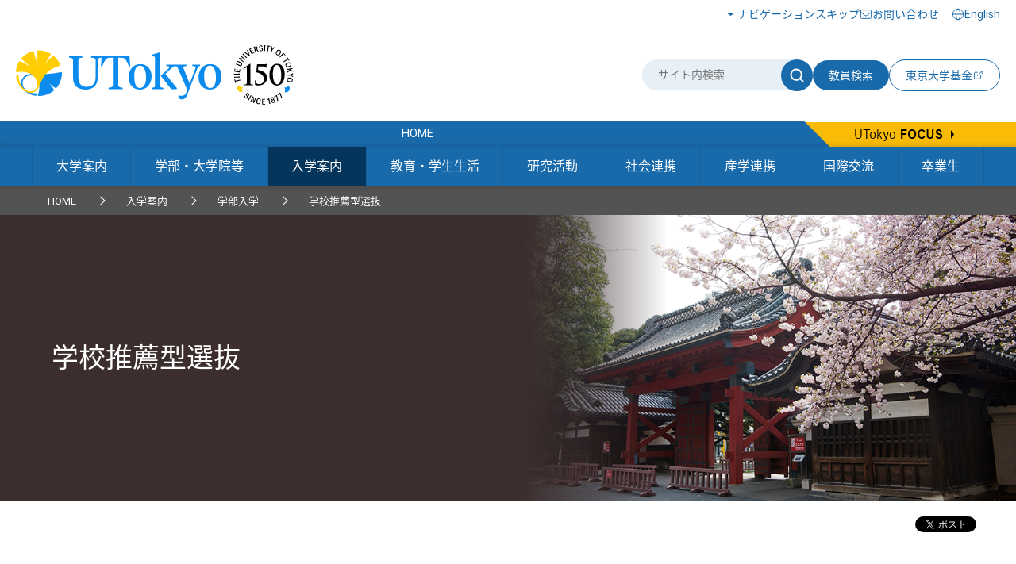

--- FILE ---
content_type: text/html
request_url: https://www.u-tokyo.ac.jp/ja/admissions/undergraduate/e01_26.html
body_size: 50605
content:
<!DOCTYPE html>
<html lang="ja">
    <head>
        <meta charset="UTF-8">
        <meta http-equiv="X-UA-Compatible" content="IE=edge">
        <title>学校推薦型選抜 | 東京大学</title>
        <meta name="viewport" content="width=device-width,initial-scale=1,maximum-scale=2,minimum-scale=1" user-scalable="yes">
        <meta name="description" content="">
        <meta name="keywords" content="東大,推薦入試,学校推薦型選抜">
        <meta name="copyright" content="(C)東京大学">

        <link rel="shortcut icon" href="/content/400132641.ico" type="image/x-icon">
        <link rel="apple-touch-icon" href="/content/400130668.png" sizes="180x180">
        <link rel="icon" type="image/png" href="/content/400132625.png" sizes="192x192">

        <meta property="og:title" content="学校推薦型選抜 | 東京大学">
        <meta property="og:site_name" content="東京大学">
        <meta property="og:type" content="website">
        <meta property="og:description" content="">
        <meta property="og:url" content="https://www.u-tokyo.ac.jp/ja/admissions/undergraduate/e01_26.html">
        <meta property="og:image" content="https://www.u-tokyo.ac.jp/content/400214464.png">
        <meta name="twitter:card" content="summary_large_image">
        <meta name="twitter:title" content="学校推薦型選抜 | 東京大学">
        <meta name="twitter:description" content="">
        <meta name="twitter:image" content="https://www.u-tokyo.ac.jp/content/400214464.png">
<!-- Google Tag Manager -->
<script>(function(w,d,s,l,i){w[l]=w[l]||[];w[l].push({'gtm.start':
new Date().getTime(),event:'gtm.js'});var f=d.getElementsByTagName(s)[0],
j=d.createElement(s),dl=l!='dataLayer'?'&l='+l:'';j.async=true;j.src=
'https://www.googletagmanager.com/gtm.js?id='+i+dl;f.parentNode.insertBefore(j,f);
})(window,document,'script','dataLayer','GTM-WC55Q74');</script>
<!-- End Google Tag Manager -->

        <link href="https://fonts.googleapis.com/earlyaccess/notosansjapanese.css" rel="stylesheet" />
        <link href="https://fonts.googleapis.com/css?family=Roboto:100,300,400,500,700" rel="stylesheet">

        <link rel="stylesheet" href="/content/style.css">
        <link rel="stylesheet" href="/migration_ja.css">
        <link rel="stylesheet" href="/aly.css">



<link rel="stylesheet" href="/migration_ja.css">
    </head>
    <body class="nav03 honbu">
<!-- Google Tag Manager (noscript) -->
<noscript><iframe src="https://www.googletagmanager.com/ns.html?id=GTM-WC55Q74"
height="0" width="0" style="display:none;visibility:hidden"></iframe></noscript>
<!-- End Google Tag Manager (noscript) -->
<div id="fb-root"></div>
<script async defer crossorigin="anonymous" src="https://connect.facebook.net/ja_JP/sdk.js#xfbml=1&version=v18.0" nonce="sU2RCmbd"></script>

        <!-- .l-wrapper -->
        <div class="l-wrapper">

<noscript>東京大学ウェブサイトを正しく表示するにはJavaScriptが必要です。<br />ブラウザの設定をオンにしてからページをリロードしてください。</noscript>

<!-- HEADER -->
<header class="l-header">
    <div class="header-inner-wrap">
        <div class="header-upside">
            <div class="header-inner">
                <div class="hamburger-button-wrap">
                    <div class="hamburger-button"><span></span><span></span><span></span></div>
                </div>
                <div class="logo">
                    <a href="/ja/index.html"><img src="/content/400244322.svg" alt="東京大学" class="u-img-responsive"></a>
                </div>
                <ul class="nav-list">
                    <li class="item skip"><a href="#content">ナビゲーションスキップ</a></li>
                    <li class="item contact"><a href="/ja/general/contact.html">お問い合わせ</a></li>
                </ul>
                <div class="select-lang">
                    <a href="/en/index.html"><span lang="en">English</span></a>
                </div>
            </div>
        </div>
        <div class="header-bottom">
            <div class="header-inner">
                <div class="logo">
                    <a href="/ja/index.html"><img src="/content/400244322.svg" alt="東京大学" class="u-img-responsive"></a>
                </div>
                <div class="form-wrap">
                    <form class="form" id="myForm" name="searchHead" method="get" action="/ja/search/index.html">
                        <div class="site-search">
                            <input class="input" type="text" name="q" id="word" value="" title="サイト内検索" placeholder="サイト内検索">
                            <button class="submit" type="submit" name="Submit" value="" onclick="document.searchHead.action='/ja/search/index.html'"><img src="/content/400244321.svg" alt="サイト内検索"></button>
                        </div>
                        <button class="teacher-search" type="submit" name="Submit" value="" onclick="document.searchHead.action='/focus/ja/people/'">教員検索</button>
                    </form>
                    <div class="fund-btn"><a href="https://utf.u-tokyo.ac.jp/" target="_blank">
                        <p>東京大学基金</p><img class="external-link" src="/content/400244317.svg" alt="別ウィンドウで開く">
                    </a></div>
                </div>
            </div>
        </div>
    </div>
</header>
<!-- /HEADER -->


            <!-- GNAV -->
            <div class="l-gnav">
                <div class="nav-top-inner">
                    <div class="l-gnav__top">
                        <p class="l-gnav__home"><a href="/ja/index.html"><span lang="en">HOME</span></a></p>
                        <a href="/focus/ja/index.html" class="l-gnav__focus"><img src="/content/400244329.png" alt="UTokyo FOCUS"></a>
                    </div>
                </div>

                <nav>
                    <div class="nav-bottom-inner">
                        <ul class="l-gnav__list">
                            <li class="l-gnav__item l-gnav__item-01">
                                <a href="/ja/about/index.html">大学案内</a>
                                <div class="p-sub-menu p-sub-menu-01">
                                    <div class="p-sub-menu__inner">
                                        <div class="l-row l-gutter-50">
                                            <div class="l-col-xs-6 l-col-sm-4">
                                                <ul class="p-sub-menu__list">
                                                    <li><a href="/ja/about/index.html#category1">大学概要</a></li>
                                                    <li><a href="/ja/about/index.html#category2">キャンパス案内</a></li>
                                                    <li><a href="/ja/about/president/b01.html">総長室から</a></li>
                                                    <li><a href="/ja/about/index.html#category4">称号授与</a></li>
                                                    <li><a href="/ja/about/index.html#category5">東京大学の歴史</a></li>
                                                    <li><a href="/ja/about/index.html#category6">広報・刊行物</a></li>
                                                    <li><a href="/ja/about/index.html#category7">情報公開</a></li>
                                                </ul>
                                            </div>
                                            <div class="l-col-xs-6 l-col-sm-4">
                                                <ul class="p-sub-menu__list">
                                                    <li><a href="/ja/about/index.html#category8">公表事項</a></li>
                                                    <li><a href="/ja/about/index.html#category9">東京大学の取り組み</a></li>
                                                    <li><a href="/ja/about/index.html#category10">規則・コンプライアンス</a></li>
                                                    <li><a href="/ja/about/index.html#category11">点検・評価</a></li>
                                                    <li><a href="/ja/about/index.html#category12">キャンパス計画</a></li>
                                                    <li><a href="/ja/about/index.html#category13">調達・契約</a></li>
                                                    <li><a href="/ja/about/jobs/index.html">採用情報</a></li>
                                                </ul>
                                            </div>
                                            <div class="l-col-xs-6 l-col-sm-4">
                                                <figure class="p-sub-menu_img">
                                                    <img src="/content/100116151.png" alt="大学案内">
                                                </figure>
                                            </div>
                                        </div>
                                    </div>
                                </div>
                            </li>
                            <li class="l-gnav__item l-gnav__item-02">
                                <a href="/ja/schools-orgs/index.html">学部・大学院等</a>
                                <div class="p-sub-menu p-sub-menu-02">
                                    <div class="p-sub-menu__inner">
                                        <div class="l-row l-gutter-50">
                                            <div class="l-col-xs-6 l-col-sm-4">
                                                <ul class="p-sub-menu__list">
                                                    <li><a href="/ja/schools-orgs/faculties/faculty.html">学部</a></li>
                                                    <li><a href="/ja/schools-orgs/faculties/faculty.html">研究科</a></li>
                                                    <li><a href="/ja/schools-orgs/centers/institutes.html">附置研究所</a></li>
                                                    <li><a href="/ja/schools-orgs/centers/joint-edu.html">学内共同教育研究施設</a></li>
                                                    <li><a href="/ja/schools-orgs/centers/utias.html">国際高等研究所</a></li>
                                                    <li><a href="/ja/schools-orgs/centers/interdisciplinary.html">学際融合研究施設</a></li>
                                                    <li><a href="/ja/schools-orgs/centers/joint-use.html">全国共同利用施設</a></li>
                                                </ul>
                                            </div>
                                            <div class="l-col-xs-6 l-col-sm-4">
                                                <ul class="p-sub-menu__list">
                                                    <li><a href="/ja/schools-orgs/centers/committee.html">機構等(総長室総括委員会設置)</a></li>
                                                    <li><a href="/ja/schools-orgs/centers/integrate.html">連携研究機構</a></li>
                                                </ul>
                                            </div>
                                            <div class="l-col-xs-6 l-col-sm-4">
                                                <figure class="p-sub-menu_img">
                                                    <img src="/content/100116153.png" alt="学部・大学院等">
                                                </figure>
                                            </div>
                                        </div>
                                    </div>
                                </div>
                            </li>
                            <li class="l-gnav__item l-gnav__item-03">
                                <a href="/ja/admissions/index.html">入学案内</a>
                                <div class="p-sub-menu p-sub-menu-03">
                                    <div class="p-sub-menu__inner">
                                        <div class="l-row l-gutter-50">
                                            <div class="l-col-xs-6 l-col-sm-4">
                                                <ul class="p-sub-menu__list">
                                                    <li><a href="/ja/admissions/index.html#category1">学部入学</a></li>
                                                    <li><a href="/ja/admissions/graduate/e02_02.html">大学院入学・社会人入試</a></li>
                                                    <li><a href="/ja/admissions/index.html#category3">入学料・授業料</a></li>
                                                    <li><a href="https://www.u-tokyo.ac.jp/adm/inbound/ja/">海外から東大への留学</a></li>
                                                    <li><a href="https://www.u-tokyo.ac.jp/adm/inbound/ja/">留学生支援</a></li>
                                                    <li><a href="/ja/admissions/index.html#category6">統計資料</a></li>
                                                </ul>
                                            </div>
                                            <div class="l-col-xs-6 l-col-sm-4">
                                                <figure class="p-sub-menu_img">
                                                    <img src="/content/100116109.png" alt="入学案内">
                                                </figure>
                                            </div>
                                        </div>
                                    </div>
                                </div>
                            </li>
                            <li class="l-gnav__item l-gnav__item-04">
                                <a href="/ja/students/index.html">教育・学生生活</a>
                                <div class="p-sub-menu p-sub-menu-04">
                                    <div class="p-sub-menu__inner">
                                        <div class="l-row l-gutter-50">
                                            <div class="l-col-xs-6 l-col-sm-4">
                                                <ul class="p-sub-menu__list">
                                                    <li><a href="/ja/students/index.html#category1">授業・履修</a></li>
                                                    <li><a href="/ja/students/index.html#category2">特徴的な教育活動</a></li>
                                                    <li><a href="/ja/students/index.html#category3">体験型教育プログラム</a></li>
                                                    <li><a href="/ja/students/index.html#category4">学籍・手続窓口</a></li>
                                                    <li><a href="/ja/students/index.html#category5">情報サービス・保険</a></li>
                                                    <li><a href="/ja/students/index.html#category6">授業料・奨学制度・宿舎等</a></li>
                                                    <li><a href="/ja/students/index.html#category7">課外活動</a></li>
                                                </ul>
                                            </div>
                                            <div class="l-col-xs-6 l-col-sm-4">
                                                <ul class="p-sub-menu__list">
                                                    <li><a href="/ja/students/index.html#category8">施設利用</a></li>
                                                    <li><a href="/ja/students/index.html#category9">保健・進路・相談</a></li>
                                                    <li><a href="/ja/students/index.html#category10">行事・シンボル</a></li>
                                                    <li><a href="/ja/students/index.html#category11">構内交通・警備・環境</a></li>
                                                    <li><a href="/ja/students/index.html#category12">東大から海外への留学</a></li>
                                                    <li><a href="/ja/students/index.html#category13">参考情報</a></li>
                                                    <li><a href="/ja/students/index.html#category14">規則等</a></li>
                                                    <li><a href="/ja/students/index.html#category15">教育統計資料</a></li>
                                                </ul>
                                            </div>
                                            <div class="l-col-xs-6 l-col-sm-4">
                                                <figure class="p-sub-menu_img">
                                                    <img src="/content/100116116.png" alt="教育・学生生活">
                                                </figure>
                                            </div>
                                        </div>
                                    </div>
                                </div>
                            </li>
                            <li class="l-gnav__item l-gnav__item-05">
                                <a href="/ja/research/index.html">研究活動</a>
                                <div class="p-sub-menu p-sub-menu-05">
                                    <div class="p-sub-menu__inner">
                                        <div class="l-row l-gutter-50">
                                            <div class="l-col-xs-6 l-col-sm-4">
                                                <ul class="p-sub-menu__list">
                                                    <li><a href="/ja/research/index.html#category1">研究組織・プロジェクト</a></li>
                                                    <li><a href="/ja/research/index.html#category2">研究力強化</a></li>
                                                    <li><a href="/ja/research/index.html#category3">制度・統計資料</a></li>
                                                    <li><a href="/ja/research/index.html#category4">研究倫理・生命倫理</a></li>
                                                    <li><a href="/ja/research/index.html#category5">安全保障輸出管理</a></li>
                                                    <li><a href="/ja/research/index.html#category6">研究成果・書籍</a></li>
                                                </ul>
                                            </div>
                                            <div class="l-col-xs-6 l-col-sm-4">
                                                <figure class="p-sub-menu_img">
                                                    <img src="/content/100116161.png" alt="研究活動">
                                                </figure>
                                            </div>
                                        </div>
                                    </div>
                                </div>
                            </li>
                            <li class="l-gnav__item l-gnav__item-06">
                                <a href="/ja/society/index.html">社会連携</a>
                                <div class="p-sub-menu p-sub-menu-06">
                                    <div class="p-sub-menu__inner">
                                        <div class="l-row l-gutter-50">
                                            <div class="l-col-xs-6 l-col-sm-4">
                                                <ul class="p-sub-menu__list">
                                                    <li><a href="/ja/society/index.html#category1">社会とともに歩む東京大学</a></li>
                                                    <li><a href="/ja/society/index.html#category2">研究成果の還元</a></li>
                                                    <li><a href="/ja/society/index.html#category3">一般見学・公開講座案内</a></li>
                                                    <li><a href="/ja/society/index.html#category4">社会人向け教育</a></li>
                                                    <li><a href="/ja/society/index.html#category5">地域等との連携</a></li>
                                                    <li><a href="/ja/society/index.html#category6">スポーツ連携</a></li>
                                                    <li><a href="/ja/society/index.html#category7">東京大学への支援</a></li>
                                                </ul>
                                            </div>
                                            <div class="l-col-xs-6 l-col-sm-4">
                                                <ul class="p-sub-menu__list">
                                                    <li><a href="/ja/society/index.html#category8">東京大学からの支援</a></li>
                                                    <li><a href="/ja/society/index.html#category9">関連施設</a></li>
                                                </ul>
                                            </div>
                                            <div class="l-col-xs-6 l-col-sm-4">
                                                <figure class="p-sub-menu_img">
                                                    <img src="/content/100116132.png" alt="社会連携">
                                                </figure>
                                            </div>
                                        </div>
                                    </div>
                                </div>
                            </li>
                            <li class="l-gnav__item l-gnav__item-07">
                                <a href="/ja/industry-collab/index.html">産学連携</a>
                                <div class="p-sub-menu p-sub-menu-07">
                                    <div class="p-sub-menu__inner">
                                        <div class="l-row l-gutter-50">
                                            <div class="l-col-xs-6 l-col-sm-4">
                                                <ul class="p-sub-menu__list">
                                                    <li><a href="/ja/industry-collab/index.html#category1">東京大学の産学連携</a></li>
                                                    <li><a href="/ja/industry-collab/index.html#category2">産学協創推進本部組織構成</a></li>
                                                    <li><a href="/ja/industry-collab/index.html#category3">関連組織等(外部サイト)</a></li>
                                                    <li><a href="/ja/industry-collab/index.html#category4">制度・様式</a></li>
                                                </ul>
                                            </div>
                                            <div class="l-col-xs-6 l-col-sm-4">
                                                <figure class="p-sub-menu_img">
                                                    <img src="/content/100116137.png" alt="産学連携">
                                                </figure>
                                            </div>
                                        </div>
                                    </div>
                                </div>
                            </li>
                            <li class="l-gnav__item l-gnav__item-08">
                                <a href="/ja/intl-activities/index.html">国際交流</a>
                                <div class="p-sub-menu p-sub-menu-08">
                                    <div class="p-sub-menu__inner">
                                        <div class="l-row l-gutter-50">
                                            <div class="l-col-xs-6 l-col-sm-4">
                                                <ul class="p-sub-menu__list">
                                                    <li><a href="/ja/intl-activities/index.html#category1">グローバル化に向けた取組み</a></li>
                                                    <li><a href="/ja/intl-activities/index.html#category2">海外大学との交流</a></li>
                                                    <li><a href="/ja/intl-activities/index.html#category3">東大生の海外留学等</a></li>
                                                    <li><a href="/ja/intl-activities/index.html#category4">留学生・外国人研究者サポート</a></li>
                                                    <li><a href="/ja/intl-activities/index.html#category5">組織</a></li>
                                                    <li><a href="/ja/intl-activities/index.html#category6">海外拠点</a></li>
                                                    <li><a href="/ja/intl-activities/index.html#category7">統計資料</a></li>
                                                </ul>
                                            </div>
                                            <div class="l-col-xs-6 l-col-sm-4">
                                                <figure class="p-sub-menu_img">
                                                    <img src="/content/100116078.png" alt="国際交流">
                                                </figure>
                                            </div>
                                        </div>
                                    </div>
                                </div>
                            </li>
                            <li class="l-gnav__item l-gnav__item-09">
                                <a href="/ja/alumni/index.html">卒業生</a>
                                <div class="p-sub-menu p-sub-menu-09">
                                    <div class="p-sub-menu__inner">
                                        <div class="l-row l-gutter-50">
                                            <div class="l-col-xs-6 l-col-sm-4">
                                                <ul class="p-sub-menu__list">
                                                    <li><a href="/ja/alumni/index.html#category1">大学とつながる</a></li>
                                                    <li><a href="/ja/alumni/index.html#category2">集う・繋がる・大学の今を知る</a></li>
                                                    <li><a href="/ja/alumni/index.html#category3">東京大学校友会</a></li>
                                                    <li><a href="/ja/alumni/index.html#category4">大学・学生を支援・応援する</a></li>
                                                    <li><a href="/ja/alumni/index.html#category5">学内施設・制度を利用する</a></li>
                                                    <li><a href="/ja/alumni/index.html#category6">もう一度学ぶ</a></li>
                                                </ul>
                                            </div>
                                            <div class="l-col-xs-6 l-col-sm-4">
                                                <figure class="p-sub-menu_img">
                                                    <img src="/content/100116096.jpg" alt="卒業生">
                                                </figure>
                                            </div>
                                        </div>
                                    </div>
                                </div>
                            </li>
                        </ul>
                    </div>
                </nav>

            </div>
            <!-- /GNAV -->

            <div class="l-gnav-sub-wrapper">
                <div class="l-gnav-sub-inner">

                    <div class="form-wrap">
                        <form method="get" action="/ja/search/index.html" name="searchHeadSp" id="myForm" class="form">
                            <div class="site-search">
                                <input type="text" class="input" name="q" id="word" value="" title="サイト内検索" placeholder="サイト内検索">
                                <button type="submit" class="submit" name="Submit" value="" onclick="document.searchHeadSp.action='/ja/search/index.html'"><img src="/content/400244321.svg" alt="サイト内検索"></button>
                            </div>

                            <button class="teacher-search" type="submit" name="Submit" value="" onclick="document.searchHeadSp.action='/focus/ja/people/'">教員検索</button>
                        </form>
                    </div>

                    <nav class="l-gnav-sub">
                        <ul class="l-gnav-sub__list">
                            <li class="l-gnav-sub__item"><a href="/ja/index.html"><span lang="en">HOME</span></a></li>
                            <li class="l-gnav-sub__item"><a href="/ja/about/index.html">大学案内</a></li>
                            <li class="l-gnav-sub__item"><a href="/ja/schools-orgs/index.html">学部・大学院等</a></li>
                            <li class="l-gnav-sub__item"><a href="/ja/admissions/index.html">入学案内</a></li>
                            <li class="l-gnav-sub__item"><a href="/ja/students/index.html">教育・学生生活</a></li>
                            <li class="l-gnav-sub__item"><a href="/ja/research/index.html">研究活動</a></li>
                            <li class="l-gnav-sub__item"><a href="/ja/society/index.html">社会連携</a></li>
                            <li class="l-gnav-sub__item"><a href="/ja/industry-collab/index.html">産学連携</a></li>
                            <li class="l-gnav-sub__item"><a href="/ja/intl-activities/index.html">国際交流</a></li>
                            <li class="l-gnav-sub__item"><a href="/ja/alumni/index.html">卒業生</a></li>
                        </ul>
                    </nav>
                    <p class="l-gnav-sub__focus-title"><a href="/focus/ja/index.html" lang="en">UTokyo <span>FOCUS</span></a></p>
                    <ul class="l-gnav-sub__focus-list">
                        <li class="l-gnav-sub__focus-list-item"><a href="/ja/about/campus-guide/index.html">アクセス・キャンパスマップ</a></li>
                        <li class="l-gnav-sub__focus-list-item"><a href="http://utf.u-tokyo.ac.jp/index.html" target="_blank">寄付をお考えの方<img src="/content/100074653.png" alt="別ウィンドウで開く"></a></li>
                        <li class="l-gnav-sub__focus-list-item"><a href="/ja/general/contact.html">お問い合わせ</a></li>
                    </ul>
                </div>
            </div>


            <!-- /BREADCRUMB -->
            <div class="breadcrumb-inner">
                <ul class="c-breadcrumb-list">
                    <li class="c-breadcrumb-list__item"><a href="/ja/index.html">HOME</a></li>
                    <li class="c-breadcrumb-list__item"><a href="/ja/admissions/index.html">入学案内</a></li>
                    <li class="c-breadcrumb-list__item"><span>学部入学</span></li>
                    <li class="c-breadcrumb-list__item"><span>学校推薦型選抜</span></li>
                </ul>
            </div>
            <!-- /BREADCRUMB -->

            <!-- MAIN -->
            <main class="l-main">

                <!-- #content -->
                <div id="content" class="c-content">


                    <div class="p-lower-header">
                        <div class="p-lower-header__title-box p-lower-header__title-box-black">
                            <h1 class="p-lower-header__title">学校推薦型選抜</h1>
                        </div>
                        <figure class="p-lower-header__bg">
                            <img src="/content/100116109.png" alt="" class="u-pc-inlineblock">
                            <img src="/content/100116109.png" alt="" class="u-sp-inlineblock">
                        </figure>
                    </div>

                    <div class="c-section">

                        <div class="c-article">
                            <div class="c-article__ineer">

                                <div class="c-h-article__top isSns">


                                    <div class="c-share">
                                        <div class="c-share__facebook">
                                            <div class="fb-share-button" data-href="https://www.u-tokyo.ac.jp/ja/admissions/undergraduate/e01_26.html" data-layout="button" data-size="small"><a target="_blank" href="https://www.facebook.com/sharer/sharer.php?u=https%3A%2F%2Fdevelopers.facebook.com%2Fdocs%2Fplugins%2F&amp;src=sdkpreparse" class="fb-xfbml-parse-ignore">シェアする</a></div>
                                        </div>
                                        <div class="c-share__twitter">
                                            <a href="https://twitter.com/share" class="twitter-share-button" data-lang="ja" aria-label="別ウィンドウで開く">Tweet</a><script>!function(d,s,id){var js,fjs=d.getElementsByTagName(s)[0];if(!d.getElementById(id)){js=d.createElement(s);js.id=id;js.src="//platform.twitter.com/widgets.js";fjs.parentNode.insertBefore(js,fjs);}}(document,"script","twitter-wjs");</script>
                                        </div>
                                    </div>
                                </div>


                                <div class="editableHtml">
<h2 class="c-heading-2">お知らせ</h2>

<ul class="parts-info-list">
	<li class="parts-info-item u-clearfix">
		<p class="parts-info-item-date">2025年12月2日</p>

		<p class="parts-info-item-title">今年度第1次選考合格者受験番号を公開しました。（掲載期間：2025年12月16日（火）まで）</p>
	</li>
	<li class="parts-info-item u-clearfix">
		<p class="parts-info-item-date">2025年12月2日</p>

		<p class="parts-info-item-title">今年度<a href="/ja/admissions/undergraduate/e01_29.html">第1次選考合格者数</a>を公開しました。</p>
	</li>
	<li class="parts-info-item u-clearfix">
		<p class="parts-info-item-date">2025年11月6日</p>

		<p class="parts-info-item-title">令和8(2026)年度学校推薦型選抜の出願が終了しました。</p>
	</li>
	<li class="parts-info-item u-clearfix">
		<p class="parts-info-item-date">2025年10月15日</p>

		<p class="parts-info-item-title">【志願者用】インターネット入学志願票作成サイトを公開しました。サイト利用手引き、志願票作成時の注意点（本ページ下段）を確認し、志願票を作成してください（<span class="aly_tx_f_red">※11月6日17時：出願終了</span>）。</p>
	</li>
	<li class="parts-info-item u-clearfix">
		<p class="parts-info-item-date">2025年7月11日</p>

		<p class="parts-info-item-title"><a href="/ja/admissions/undergraduate/e01_28.html">令和8(2026)年度東京大学学校推薦型選抜学生募集要項等</a>を公開しました。</p>
	</li>
	<li class="parts-info-item u-clearfix">
		<p class="parts-info-item-date">2025年7月8日</p>

		<p class="parts-info-item-title"><a href="/ja/admissions/undergraduate/e01_29.html">学校推薦型選抜合格者数・過去の試験問題</a>に令和7(2025)年度の小論文等の課題を掲載しました。</p>
	</li>
	<li class="parts-info-item u-clearfix">
		<p class="parts-info-item-date">2025年5月22日</p>

		<p class="parts-info-item-title">令和8(2026)年度学校推薦型選抜 オンライン説明会の日程を公開しました。<br>
			第1回説明会・6月28日（土）の申し込みを受け付けています。</p>
	</li>
	<li class="parts-info-item u-clearfix">
		<p class="parts-info-item-date">2025年2月12日</p>

		<p class="parts-info-item-title">令和7(2025)年度学校推薦型選抜合格者の皆さんへ（手続のご案内）を公開しました。（公開期間：2025年2月19日(水)まで）</p>
	</li>
	<li class="parts-info-item u-clearfix">
		<p class="parts-info-item-date">2025年2月12日</p>

		<p class="parts-info-item-title">令和7(2025)年度学校推薦型選抜合格者を発表しました。（公開期間：2025年2月19日(水)まで）</p>
	</li>
	<li class="parts-info-item u-clearfix">
		<p class="parts-info-item-date">2025年2月12日</p>

		<p class="parts-info-item-title"><a href="/ja/admissions/undergraduate/e01_29.html">学校推薦型選抜 志願者数・合格者数</a>を更新しました。</p>
	</li>
</ul>

<h2 class="c-heading-2">学校推薦型選抜の概要</h2>

<p>東京大学では、学部教育の総合的改革の一環として、多様な学生構成の実現と学部教育の更なる活性化を目指し、平成28(2016)年度入学者選抜から、日本の高等学校等の生徒を対象に学校推薦型選抜を実施しています。</p>

<ul class="c-list">
	<li class="c-list__arrow"><strong><a href="/ja/admissions/undergraduate/e01_26_01.html">東京大学学校推薦型選抜のアドミッション・ポリシー</a></strong></li>
</ul>

<h3 class="c-heading-3">募集要項</h3>

<p>令和8(2026)年度 学校推薦型選抜についての募集要項、提出書類様式、個人別成績通知用切手貼り付け用紙などを掲載しています。</p>

<ul class="c-list">
	<li class="c-list__arrow"><strong><a href="/ja/admissions/undergraduate/e01_28.html">令和8(2026)年度 東京大学学校推薦型選抜 学生募集要項等</a></strong>（2025年7月11日更新）</li>
</ul>

<h3 class="c-heading-3">インターネット入学志願票作成 / 出願（提出書類・資料のアップロード）サイト【<span class="aly_tx_f_red">2025年11月6日17時：出願終了</span>】</h3>

<p>令和8(2026)年度学校推薦型選抜の出願が終了しました。</p>

<h3 class="c-heading-3">学校推薦型選抜についての各種情報</h3>

<p><strong><span class="aly_tx_f_black">学校推薦型選抜の志願者数・合格者数や、過去の試験課題を掲載しています。</span></strong></p>

<ul class="c-list">
	<li class="c-list__arrow"><a href="/ja/admissions/undergraduate/e01_29.html"><strong>学校推薦型選抜 志願者数・合格者数・過去の試験課題</strong></a>（<span class="aly_tx_f_red">2025年7月8日更新</span>）</li>
</ul>

<p>​​<a href="https://kimino.ct.u-tokyo.ac.jp/admissions/suisen/" target="_blank">東大学校推薦型選抜 合格者インタビュー<img alt="別ウィンドウで開く" class="window-icon" src="/content/100074653.png"></a>（外部サイト：キミの東大）</p>

<p><strong id="link">学校推薦型選抜 オンライン説明会 -現役推薦入学生と交流しよう！-</strong></p>

<p class="u-mb-0">2025年オンライン説明会開催予定：</p>

<ul class="c-list">
	<li class="c-list__arrow u-mb-0"><a href="/content/400264438.pdf">2025年 6月28日(土) 13:30～<span class="c-icn-pdf"> (PDFファイル：2MB) </span></a>※令和8（2026）年度入試出願前の交流会型の説明会はこちらのみです。</li>
	<li class="c-list__arrow u-mb-0"><a href="/content/400264803.pdf">2025年 7月13日(日) 10:00～<span class="c-icn-pdf"> (PDFファイル：2MB) </span></a>※高等学校教諭のみ対象です。令和7（2025）年度の教員向け説明会はこちらのみです。</li>
	<li class="c-list__arrow u-mb-0"><a href="/content/400264439.pdf">2025年 11月8日(土) 13:30～<span class="c-icn-pdf"> (PDFファイル：2MB) </span></a>※高校2年生までが主な対象です。令和8（2026）年度の選抜に出願した生徒は対象外です。</li>
</ul>

<p>なお、8月5日（火）・6日（水）に開催されるオープンキャンパスでは、過去のオンライン説明会動画を用いたオンデマンド説明会が企画されています。</p>

<p><a href="/content/400264441.pdf">過去のオンライン説明会動画視聴方法<span class="c-icn-pdf"> (PDFファイル： 434KB) </span></a></p>

<h3 class="c-heading-3">学校推薦型選抜 Q＆A</h3>

<p>代表的な質問とその答えを<a href="/ja/admissions/undergraduate/e01_32.html">Q&amp;Aのページ</a>で紹介しています。</p>

<h3 class="c-heading-3">照会先</h3>

<p>学校推薦型選抜に係るお問い合わせは、以下のメールアドレス宛にお送りください。<br>
	※　お問い合わせの前に、必ず<a href="/ja/admissions/undergraduate/e01_28.html">募集要項</a>と<a href="/ja/admissions/undergraduate/e01_32.html">Q&amp;A</a>をご確認ください。<br>
	※　合否判定に関わる内容や、推薦要件に関して個別の判断・審査を要する問い合わせにはお答えできませんので、予めご了承ください。</p>

<p>email：nyuusi3.adm◆gs.mail.u-tokyo.ac.jp（メール送信の際は◆を@に変更してください）</p>

<p>〒113-8654 東京都文京区本郷7丁目3番1号<br>
	東京大学入試事務室　学校推薦型選抜担当</p>

                                </div>
                            </div>
                        </div>




                        <div class="c-article__footer">
                            <div class="c-article__ineer">
                                <p class="inq-name">このページの内容に関する問い合わせは本部入試課までお願いします。</p>
                                <p class="c-button c-button__mail"><a href="/contact/news_mail_j.php?dir=h-0105" target="_blank" title="別ウィンドウで開く">お問い合わせ</a></p>
                            </div>
                        </div>


                    </div>
                </div>
                <!--/ #content -->

            </main>
            <!-- /MAIN -->

<footer class="l-footer bg-white">
        <div class="l-footer__top">
                <div class="l-footer__inner">
                        <ul class="l-footer__sns">
                                <li class="l-footer__sns-item"><a href="https://www.facebook.com/UTokyo.News" target="_blank"><img src="/content/100074629.png" alt="Facebook（別ウィンドウで開く）"></a></li>
                                <li class="l-footer__sns-item"><a href="https://twitter.com/UTokyo_News" target="_blank"><img src="/content/100074651.png" alt="Twitter（別ウィンドウで開く）"></a></li>
                                <li class="l-footer__sns-item"><a href="https://www.youtube.com/user/UTokyoPR/" target="_blank"><img src="/content/100074655.jpg" alt="YouTube（別ウィンドウで開く）"></a></li>
                                <li class="l-footer__sns-item"><a href="https://www.instagram.com/utokyo_pr/" target="_blank"><img src="/content/400194255.png" alt="Instagram（別ウィンドウで開く）"></a></li>
                                <li class="l-footer__sns-item"><a href="https://jp.linkedin.com/school/university-of-tokyo/" target="_blank"><img src="/content/400194256.gif" alt="LinkedIn（別ウィンドウで開く）"></a></li>
                                <li class="l-footer__sns-item l-footer__sns-arrow"><a href="/ja/about/sns/list.html" class="u-arrow-yellow">ソーシャルメディア</a></li>
                        </ul>
                        <p class="c-pagetop">
                                <a href="#content" class="scroll"><img src="/content/100074660.jpg" alt="ページTOPに戻る"></a>
                        </p>
                </div>
        </div>

        <div class="footer-wrap">
                <div class="footer-inner">
                    <div class="left">
                        <a href="/ja/index.html"><img src="/content/400244322.svg" class="l-footer__body-logo" alt="東京大学"></a>
                        <ul class="footer-link-list">
                                <li class="item"><a href="/ja/general/sitemap.html">サイトマップ</a></li>
                                <li class="item"><a href="/ja/general/policy.html">サイトポリシー</a></li>
                                <li class="item"><a href="/ja/general/privacy_policy.html">プライバシーポリシー</a></li>
                                <li class="item"><a href="/ja/about/jobs/index.html">採用情報</a></li>
                                <li class="item"><a href="https://login.adm.u-tokyo.ac.jp/utokyoportal" target="_blank"><span lang="en">UTokyo Portal</span><img src="/content/100074653.png" alt="別ウィンドウで開く"></a></li>
                                <li class="item"><a href="https://utelecon.adm.u-tokyo.ac.jp/" target="_blank">utelecon<img src="/content/100074653.png" alt="別ウィンドウで開く"></a></li>
                                <li class="item"><a href="/ja/general/qa.html">よくある質問</a></li>
                                <li class="item"><a href="#map">アクセス・キャンパスマップ</a></li>
                        </ul>
                        <a href="/ja/general/utokyo_emerg.html" class="information-link">東京大学における災害時の情報発信</a>
                        <p class="footer-text">
                                本サイトの管理・運営は広報室が行なっています。<br>
                                各ページの内容に関連するお問い合わせは、<br class="u-sp-block">当該ページに記載の問い合わせ先までお願いします。
                        </p>
                    </div>
                    <div class="right">
                        <!--<a href="#map" data-lity="data-lity" title="アクセス・キャンパスマップが同一画面内で開きます" class="access-btn"><p>アクセス・キャンパスマップ</p></a>-->
                        <p class="copy" lang="en">&copy; The University of Tokyo</p>
                    </div>
                </div>
        </div>
</footer>


        </div>
        <!-- /.l-wrapper -->

        <div id="map" class="p-remodal remodal" data-remodal-id="map">
            <div class="p-remodal-map-inner">
                <img src="/content/100097951.jpg" alt="アクセス・キャンパスマップ">
                <p id="kashiwaMap" class="p-remodal-map-link p-remodal-map-link-1"><a href="#map1" data-lity="data-lity"><span>柏キャンパス</span></a></p>
                <p id="hongoMap" class="p-remodal-map-link p-remodal-map-link-2"><a href="#map2" data-lity="data-lity"><span>本郷キャンパス</span></a></p>
                <p id="komabaMap" class="p-remodal-map-link p-remodal-map-link-3"><a href="#map3" data-lity="data-lity"><span>駒場キャンパス</span></a></p>
                <p id="campusGuideLink" class="p-remodal-map-link p-remodal-map-link-access"><a href="/ja/about/campus-guide/index.html"><span>アクセス・キャンパスマップ</span></a></p>
            </div>
            <div id="closeMap"><a data-remodal-action="close" class="remodal-close" href="#"><span>閉じる</span></a></div>
        </div>

        <div id="map1" class="p-remodal remodal" data-remodal-id="map1">
            <div class="p-remodal-map-inner">
                <img src="/content/100097954.jpg" alt="柏キャンパス">
                <p id="btnBack1" class="p-remodal-map-link p-remodal-map-link-back"><a href="#map" data-lity="data-lity"><span>戻る</span></a></p>
                <p id="campusGuideLinkKashiwa" class="p-remodal-map-link p-remodal-map-link-access"><a href="/ja/about/campus-guide/index.html#kashiwa"><span>アクセス・キャンパスマップ</span></a></p>
            </div>
            <div id="closeMapKashiwa"><a data-remodal-action="close" class="remodal-close" href="#"><span>閉じる</span></a></div>
        </div>

        <div id="map2" class="p-remodal remodal" data-remodal-id="map2">
            <div class="p-remodal-map-inner">
                <img src="/content/100097952.jpg" alt="本郷キャンパス">
                <p id="btnBack2" class="p-remodal-map-link p-remodal-map-link-back"><a href="#map" data-lity="data-lity"><span>戻る</span></a></p>
                <p id="campusGuideLinkHongo" class="p-remodal-map-link p-remodal-map-link-access"><a href="/ja/about/campus-guide/index.html#hongo"><span>アクセス・キャンパスマップ</span></a></p>
            </div>
            <div id="closeMapHongo"><a data-remodal-action="close" class="remodal-close" href="#"><span>閉じる</span></a></div>
        </div>

        <div id="map3" class="p-remodal remodal" data-remodal-id="map3">
            <div class="p-remodal-map-inner">
                <img src="/content/100097953.jpg" alt="駒場キャンパス">
                <p id="btnBack3" class="p-remodal-map-link p-remodal-map-link-back"><a href="#map" data-lity="data-lity"><span>戻る</span></a></p>
                <p id="campusGuideLinkKomaba" class="p-remodal-map-link p-remodal-map-link-access"><a href="/ja/about/campus-guide/index.html#komaba"><span>アクセス・キャンパスマップ</span></a></p>
            </div>
            <div id="closeMapKomaba"><a data-remodal-action="close" class="remodal-close" href="#"><span>閉じる</span></a></div>
        </div>

        <script src="https://ajax.googleapis.com/ajax/libs/jquery/1.11.1/jquery.min.js"></script>
        <script src="/content/remodal.min.js"></script>
        <script src="/content/slick.min.js"></script>
        <script src="/content/perfect-scrollbar.min.js"></script>
        <script src="/content/main.js"></script>
    </body>
</html>